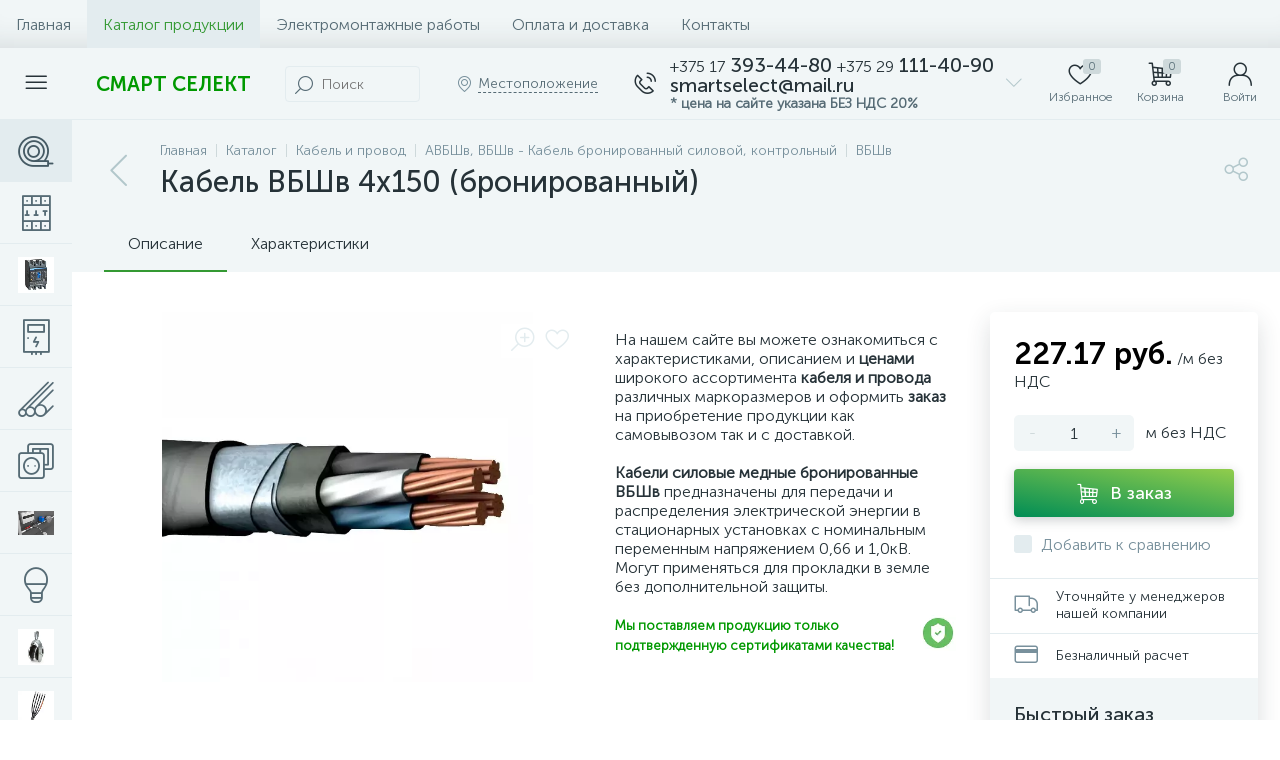

--- FILE ---
content_type: text/html; charset=UTF-8
request_url: https://www.smartselect.by/bitrix/tools/altop.enext/ajax.php
body_size: -23
content:
{"\/upload\/medialibrary\/f55\/f5565baf50eefbecd0e599e15c6ed6d2.png":false}